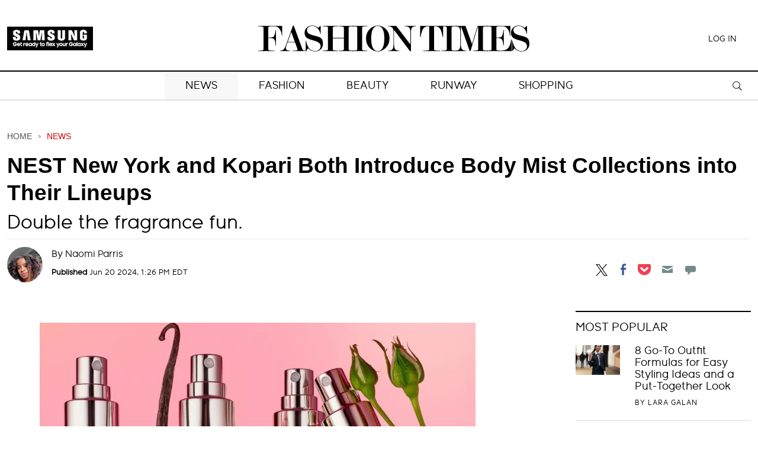

--- FILE ---
content_type: image/svg+xml
request_url: https://g.fashiontimes.com/www/images/ft-logo-white.svg
body_size: 2099
content:
<?xml version="1.0" encoding="utf-8"?>
<!-- Generator: Adobe Illustrator 26.1.0, SVG Export Plug-In . SVG Version: 6.00 Build 0)  -->
<svg version="1.1" id="Layer_1" xmlns="http://www.w3.org/2000/svg" xmlns:xlink="http://www.w3.org/1999/xlink" x="0px" y="0px"
	 viewBox="0 0 453.1 43.1" style="enable-background:new 0 0 453.1 43.1;" xml:space="preserve">
<style type="text/css">
	.st0{fill:#FFFFFF;}
</style>
<g>
	<path class="st0" d="M8.8,38.2V4.8c0-1.3-0.1-2-0.3-2.3C8.5,2.3,8.2,2.1,7.7,1.9S6.2,1.6,4.8,1.4C3.3,1.2,1.7,1.1,0,1.1V0.6h40.2
		v16.2h-0.8c0-3.4-0.8-6.6-2.5-9.6c-2.2-4.1-5.4-6.1-9.5-6.1c-2.8,0-4.8,0-5.9,0.1c-1.1,0.1-2.3,0.3-3.5,0.6l-0.6,0.3
		c-0.3,0.3-0.5,1.2-0.5,2.6v15.2c4.6,0,7.5-0.5,8.6-1.4c1.8-1.5,3-5.2,3.5-11.2h0.8v25.6h-0.8c0-5.9-1-9.5-3-11
		c-1.2-1-4.3-1.4-9.1-1.4v17.5c0,1.3,0.1,2.1,0.3,2.4c0.1,0.2,0.4,0.4,0.9,0.5c0.5,0.2,1.5,0.4,3,0.5s3.5,0.2,6.1,0.2v0.7H0v-0.7
		c1.9,0,3.5-0.1,4.8-0.2c1.4-0.1,2.3-0.3,2.8-0.5c0.5-0.2,0.8-0.4,1-0.7C8.8,40.2,8.8,39.4,8.8,38.2z"/>
	<path class="st0" d="M61.5,27.9H49l-2,5.8c-0.5,1.4-0.8,2.7-0.8,3.7c0,1.6,0.6,2.8,1.8,3.5s2.9,1,5.1,1v0.7H36.7v-0.7
		c3,0,5.3-1.1,7-3.4c0.9-1.3,2.1-3.9,3.5-7.8L58.1,0h1.3l14,38.2c0.7,1.8,1.3,2.8,1.9,3.2s2.6,0.5,5.8,0.5v0.7h-24v-0.7
		c3.2,0,5.5-0.1,6.7-0.4s1.8-0.7,1.8-1.5l-0.1-0.7L61.5,27.9z M61.2,27.1l-5.9-16.5l-5.9,16.5H61.2z"/>
	<path class="st0" d="M100.2,3.8c2.5-2.2,3.9-3.4,4.2-3.7v14.2l-0.5-0.2c-0.6-3.8-2.2-7-4.8-9.5c-2.6-2.6-5.5-3.8-8.7-3.8
		c-2.2,0-4.2,0.5-5.8,1.6c-2,1.3-3.1,3.1-3.1,5.5c0,2.3,1.1,4.2,3.3,5.7c1.9,1.3,4.8,2.4,8.9,3.3c5.3,1.3,8.8,2.5,10.4,3.7
		c2.7,2,4,5.2,4,9.7c0,4.3-1.4,7.6-4.2,9.9c-2.3,2-5.2,3-8.5,3c-2.6,0-4.8-0.4-6.9-1.2c-2-0.8-3.8-2.2-5.2-4.1
		c-2.6,3.4-4,5.2-4.1,5.3v-18l0.5-0.1c0.8,3.7,1.8,6.7,2.8,9c0.9,1.9,1.9,3.5,3.1,4.8c2.3,2.5,5.6,3.7,10,3.7c2,0,3.9-0.7,5.6-2
		c1.9-1.6,2.9-3.5,2.9-5.8c0-2.9-1.3-5.1-4-6.8c-1.8-1.1-5-2.3-9.5-3.5c-4.5-1.2-7.7-2.5-9.4-3.8c-2.6-2-3.9-4.8-3.9-8.5
		c0-3.3,1.2-6.2,3.6-8.5c2.4-2.3,5.2-3.5,8.4-3.5c2.8,0,5.1,0.4,6.8,1.2C96.9,1.5,98.2,2.4,100.2,3.8z"/>
	<path class="st0" d="M143.1,38.2V21.4h-18.5v16.8c0,1.3,0.1,2.1,0.3,2.4c0.1,0.2,0.4,0.4,0.9,0.5c0.5,0.2,1.4,0.4,2.8,0.5
		c1.3,0.1,2.9,0.2,4.7,0.2v0.7h-25.5v-0.7c1.9,0,3.5-0.1,4.8-0.2c1.4-0.1,2.3-0.3,2.8-0.5c0.5-0.2,0.8-0.4,1-0.7
		c0.2-0.3,0.2-1,0.2-2.2V4.8c0-1.3-0.1-2-0.3-2.3c-0.1-0.2-0.4-0.3-0.9-0.5s-1.5-0.4-2.9-0.5s-3-0.3-4.8-0.3V0.6h25.5v0.6
		c-3.7,0-6.2,0.3-7.6,0.8c-0.4,0.2-0.7,0.4-0.8,0.5c-0.2,0.4-0.3,1.2-0.3,2.3v15.5h18.5V4.8c0-1.2-0.1-2-0.3-2.3
		c-0.1-0.2-0.4-0.3-0.8-0.5c-0.5-0.2-1.4-0.4-2.9-0.5c-1.5-0.2-3-0.3-4.7-0.3V0.6h25.6v0.6c-1.9,0-3.6,0.1-4.8,0.2s-2.2,0.3-2.9,0.6
		l-0.6,0.3c-0.3,0.3-0.5,1.2-0.5,2.6v33.4c0,1.3,0.1,2.1,0.3,2.4c0.1,0.2,0.4,0.3,0.8,0.5c1.3,0.5,3.8,0.7,7.7,0.7v0.7h-25.5v-0.7
		c3.8,0,6.4-0.2,7.6-0.7c0.5-0.2,0.8-0.3,0.8-0.5C143,40.3,143.1,39.5,143.1,38.2z"/>
	<path class="st0" d="M173.5,4.7v33.5c0,1.3,0.1,2.1,0.3,2.4c0.1,0.2,0.4,0.3,0.8,0.5c1.3,0.5,3.8,0.7,7.7,0.7v0.7h-25.6v-0.7
		c1.9,0,3.5-0.1,4.8-0.2c1.4-0.1,2.3-0.3,2.8-0.5c0.5-0.2,0.8-0.4,1-0.7c0.1-0.3,0.2-1,0.2-2.2V4.7c0-1.2-0.1-2-0.3-2.3
		c-0.1-0.2-0.4-0.3-0.8-0.5c-1.3-0.5-3.8-0.7-7.7-0.7V0.6h25.7v0.6c-1.9,0-3.5,0.1-4.8,0.2s-2.3,0.3-2.9,0.5L174,2.1
		C173.7,2.4,173.5,3.2,173.5,4.7z"/>
	<path class="st0" d="M219.4,21.5c0,6.4-2.1,11.7-6.4,15.9c-3.9,3.8-8.3,5.7-13.2,5.7c-5,0-9.4-1.8-13.2-5.5
		c-4.3-4.1-6.4-9.5-6.4-16.1c0-6.4,2.1-11.6,6.4-15.8c3.9-3.8,8.3-5.7,13.2-5.7c5,0,9.4,1.8,13.2,5.4
		C217.2,9.5,219.4,14.9,219.4,21.5z M210.7,21.5c0-6.8-0.9-12-2.8-15.6c-1.8-3.5-4.6-5.3-8.3-5.3c-3.6,0-6.4,1.8-8.2,5.3
		s-2.8,8.7-2.8,15.6c0,6.8,0.9,11.9,2.8,15.5c1.8,3.6,4.6,5.4,8.2,5.4c3.6,0,6.3-1.8,8.2-5.4C209.8,33.5,210.7,28.3,210.7,21.5z"/>
	<path class="st0" d="M254.2,29.6V11.5c0-3.9-0.7-6.7-2-8.1c-1.3-1.5-3.8-2.2-7.3-2.2V0.6h18.5v0.6c-3.1,0-5.2,0.7-6.4,2.2
		c-1.2,1.5-1.8,4.2-1.8,8.1v31.2h-1.6L227.8,8.4L227,7.6c-0.1,0-0.2,0.4-0.2,1.2V30c0,4.8,0.6,7.9,1.9,9.5c1.3,1.6,3.7,2.3,7.2,2.3
		v0.7h-18.9v-0.7c3.4,0,5.7-0.7,7-2.1c1.3-1.4,1.9-4.1,1.9-8.2V9.4c0-2.4-0.6-4.3-1.9-5.7c-1.6-1.6-3.9-2.5-6.9-2.5V0.6h13.5
		L253,29.8c0.6,0.7,0.9,1.1,1,1.1C254.1,30.9,254.2,30.5,254.2,29.6z"/>
	<path class="st0" d="M308.9,0.6v18.5H308c-1-7.1-2.6-12-4.8-14.6c-1.8-2.2-4.4-3.3-7.9-3.3c-0.9,0-1.3,0-1.4,0.1
		c-0.2,0.1-0.3,0.7-0.3,1.7v35.2c0,1.3,0.1,2.1,0.3,2.4c0.1,0.2,0.4,0.4,0.9,0.5c0.5,0.2,1.5,0.4,3,0.5s3.5,0.2,6,0.2v0.7h-28.3
		v-0.7c2.5,0,4.4-0.1,5.9-0.2c1.5-0.1,2.5-0.3,3-0.5c0.5-0.2,0.9-0.4,1-0.7c0.1-0.3,0.2-1,0.2-2.2V3c0-1.1-0.1-1.7-0.4-1.8
		c-0.1,0-0.6-0.1-1.4-0.1c-3.4,0-6,1.1-7.7,3.3c-2.2,2.7-3.8,7.6-4.9,14.5h-0.9V0.6H308.9z"/>
	<path class="st0" d="M323,4.7v33.5c0,1.3,0.1,2.1,0.3,2.4c0.1,0.2,0.4,0.3,0.8,0.5c1.3,0.5,3.8,0.7,7.7,0.7v0.7h-25.6v-0.7
		c1.9,0,3.5-0.1,4.8-0.2s2.3-0.3,2.8-0.5c0.5-0.2,0.8-0.4,1-0.7c0.1-0.3,0.2-1,0.2-2.2V4.7c0-1.2-0.1-2-0.3-2.3
		c-0.1-0.2-0.4-0.3-0.8-0.5c-1.3-0.5-3.8-0.7-7.7-0.7V0.6h25.7v0.6c-1.9,0-3.5,0.1-4.8,0.2c-1.4,0.1-2.3,0.3-2.9,0.5l-0.6,0.3
		C323.2,2.4,323,3.2,323,4.7z"/>
	<path class="st0" d="M346.3,0.6l10.9,30.3l9.1-30.3h18v0.6c-3.9,0-6.5,0.3-7.8,0.8c-0.4,0.2-0.7,0.3-0.8,0.5
		c-0.2,0.4-0.3,1.2-0.3,2.3v33.4c0,1.3,0.1,2.1,0.3,2.4c0.1,0.2,0.4,0.4,0.9,0.5c0.5,0.2,1.5,0.4,2.8,0.5c1.3,0.1,3,0.2,4.9,0.2v0.7
		h-25.1v-0.7c1.6,0,3-0.1,4.3-0.2c1.3-0.1,2.2-0.3,2.7-0.5c0.5-0.2,0.8-0.4,0.9-0.5c0.2-0.3,0.3-1.2,0.3-2.4l-0.1-35.4
		c0-0.7-0.1-1.1-0.3-1.1s-0.4,0.3-0.6,1l-11.9,39.8h-1.4l-14-39.8l-0.5-1c-0.1,0-0.2,0.4-0.2,1.1V30c0,4.8,0.6,8,1.9,9.5
		c1.3,1.5,3.7,2.3,7.2,2.3v0.7h-18.4v-0.7c3,0,5.2-0.8,6.4-2.3s1.9-4.2,1.9-8V11.4c0-3.8-0.6-6.5-1.8-8s-3.4-2.2-6.6-2.2V0.5
		L346.3,0.6z"/>
	<path class="st0" d="M397.9,20.7v17.4c0,1.2,0.1,2,0.2,2.3s0.5,0.6,1.2,0.8s1.5,0.4,2.4,0.4c0.9,0,2.5,0.1,4.9,0.1
		c4.9,0,8.6-1.5,11.2-4.4c2.5-2.9,4.1-7.6,4.8-14.1h0.8v19.3h-42.2v-0.7c3.9,0,6.4-0.2,7.7-0.7c0.4-0.2,0.7-0.4,0.9-0.7
		s0.2-1,0.2-2.2V4.8c0-1.3-0.1-2-0.3-2.3c-0.1-0.2-0.4-0.3-0.9-0.5s-1.5-0.4-2.9-0.5s-3-0.3-4.8-0.3V0.6h40.1v16.2h-0.9
		c0-3.4-0.8-6.6-2.5-9.6c-2.2-4.1-5.4-6.1-9.5-6.1c-1.6,0-3.3,0-5,0c-1.7,0-3.1,0.2-4.4,0.6c-0.4,0.2-0.7,0.4-0.8,0.7
		c-0.1,0.3-0.2,1.1-0.2,2.3v15.2c4.5,0,7.3-0.5,8.3-1.4c1.6-1.4,2.8-5.1,3.4-11.2h0.8v25.6h-0.8c-0.6-5.9-1.8-9.6-3.4-11
		C405.1,21.2,402.3,20.7,397.9,20.7z"/>
	<path class="st0" d="M445,3.8c2.5-2.2,3.9-3.4,4.2-3.7v14.2l-0.5-0.2c-0.6-3.8-2.2-7-4.8-9.5c-2.6-2.6-5.5-3.8-8.7-3.8
		c-2.2,0-4.2,0.5-5.9,1.6c-2,1.3-3,3.1-3,5.5c0,2.3,1.1,4.2,3.3,5.7c1.9,1.3,4.8,2.4,9,3.3c5.3,1.3,8.8,2.5,10.4,3.7
		c2.7,2,4,5.2,4,9.7c0,4.3-1.4,7.6-4.2,9.9c-2.3,2-5.2,3-8.5,3c-2.6,0-4.8-0.4-6.9-1.2c-2-0.8-3.8-2.2-5.2-4.1
		c-2.6,3.4-4,5.2-4.1,5.3v-18l0.5-0.1c0.8,3.7,1.8,6.7,2.8,9c0.9,1.9,1.9,3.5,3,4.8c2.3,2.5,5.6,3.7,10,3.7c2,0,3.9-0.7,5.6-2
		c2-1.6,2.9-3.5,2.9-5.8c0-2.9-1.3-5.1-4-6.8c-1.8-1.1-5-2.3-9.5-3.5c-4.5-1.2-7.7-2.5-9.4-3.8c-2.6-2-3.9-4.8-3.9-8.5
		c0-3.3,1.2-6.2,3.5-8.5c2.4-2.3,5.2-3.5,8.4-3.5c2.8,0,5.1,0.4,6.8,1.2C441.7,1.5,443,2.4,445,3.8z"/>
</g>
</svg>


--- FILE ---
content_type: application/javascript
request_url: https://g.fashiontimes.com/sys/js/4ac5e8d1ebf4eca6877fc3d91e8d42d7.js?v=1768003562
body_size: 557
content:
doFir.push(function(){doFir.push(function(){(function($){$(document).ready(function(){var body=$('body');$('.icon-menu').click(function(){if($(this).hasClass('active')){$(this).removeClass('active');body.removeClass('showMenu')}else{$(this).addClass('active');body.addClass('showMenu')}});$('.icon-search').click(function(){if(body.hasClass('showSearch')){body.removeClass('showSearch')}else{body.addClass('showSearch')}});$('.sclose').click(function(){body.removeClass('showSearch')});$('.mclose').click(function(){body.removeClass('showMenu')})})})(jQuery)});var lemon={};(function($){lemon={elements:{},attach:function(context,settings){this.init();if(this.elements.body.el.hasClass('logged-in')){return}
this.fixedHeader()},init:function(){console.log('lemon init');if(!this.elements.length){var thisObj=this;this.elements.window={el:$(window)};this.elements.body={el:$('body')}
this.elements.header={el:$('header')}
this.elements.header_nav={el:$('header nav')}
$(document).on('recalculate',function(){thisObj.recalculateElements()});$(window).on('scroll',function(){$.event.trigger({type:'reposition'})});$(window).on('resize',function(){$.event.trigger({type:'recalculate'});$.event.trigger({type:'reposition'})});$.event.trigger({type:'recalculate'});$.event.trigger({type:'reposition'})}},recalculateElements:function(){var el,fixed=!1;this.elements.window.height=this.elements.window.el.height();this.elements.window.width=this.elements.window.el.width();this.elements.header=this.setItemAttributes(this.elements.header);this.elements.header_nav=this.setItemAttributes(this.elements.header_nav)},setItemAttributes:function(item){var el;var fixed=!1;var absolute=!1;el=item.el;if(!el.length){return item}
if(el.hasClass('fixed')){fixed=!0;el.removeClass('fixed')}
if(el.hasClass('absolute')){absolute=!0;el.removeClass('absolute')}
item.height=el.length?el.outerHeight(!0):0;item.width=el.length?el.width():0;item.outerwidth=el.length?el.outerWidth():0;item.left=el.length?el.offset().left:0;item.top=el.length?el.offset().top:0;if(fixed){el.addClass('fixed')}
if(absolute){el.addClass('absolute')}
return item},fixedHeader:function(){var lastScrollTop=0,thisObj=this,body=thisObj.elements.body.el,header=thisObj.elements.header.el,header_t=thisObj.elements.header_nav.top,offset=header_t+thisObj.elements.header_nav.height;$(document).on('reposition',function(e){var st=thisObj.elements.window.el.scrollTop();if(st>header_t){header.addClass('fixed');body.css('padding-top',offset)}else{header.removeClass('fixed');body.css('padding-top','')}})}};$(document).ready(function(){lemon.attach()})})(jQuery);lemon.attach=function(context,settings){this.init();if(this.elements.body.el.hasClass('logged-in')){return}
this.fixedHeader()}})

--- FILE ---
content_type: image/svg+xml
request_url: https://g.fashiontimes.com/www/images/social-insta.svg
body_size: 199
content:
<?xml version="1.0" encoding="UTF-8"?>
<svg id="Layer_1" data-name="Layer 1" xmlns="http://www.w3.org/2000/svg" version="1.1" viewBox="0 0 32 32">
  <defs>
    <style>
      .cls-1 {
        fill: #fff;
        fill-rule: evenodd;
        stroke-width: 0px;
      }
    </style>
  </defs>
  <path class="cls-1" d="M10.9,4.6h10.2c3.2,0,5.9,2.7,5.9,5.9v10.1c0,3.2-2.7,5.9-5.9,5.9h-10.2c-3.2,0-5.9-2.7-5.9-5.9v-10c0-3.3,2.7-6,5.9-6h0ZM22,8.5h0c.6,0,1.3.5,1.3,1.3h0c0,.6-.5,1.3-1.3,1.3h0c-.8,0-1.3-.5-1.3-1.3h0c0-.6.5-1.3,1.3-1.3h0ZM16,9.7h0c3.3,0,6,2.7,6,6h0c0,3.3-2.7,6-6,6h0c-3.2,0-5.9-2.7-5.9-6h0c0-3.2,2.7-6,5.9-6h0ZM16,11.7h0c2.3,0,4,1.8,4,4h0c0,2.3-1.8,4-4,4h0c-2.2,0-4-1.8-4-4h0c0-2.2,1.8-4,4-4h0ZM11,6.5h10.1c2.3,0,4.1,1.8,4.1,4.1v10c0,2.3-1.8,4.1-4.1,4.1h-10.1c-2.3,0-4.1-1.8-4.1-4.1v-10c-.1-2.3,1.8-4.1,4.1-4.1h0Z"/>
</svg>

--- FILE ---
content_type: image/svg+xml
request_url: https://g.fashiontimes.com/www/images/social-fb.svg
body_size: 199
content:
<?xml version="1.0" encoding="utf-8"?>
<!-- Generator: Adobe Illustrator 26.1.0, SVG Export Plug-In . SVG Version: 6.00 Build 0)  -->
<svg version="1.1" id="Layer_1" xmlns="http://www.w3.org/2000/svg" xmlns:xlink="http://www.w3.org/1999/xlink" x="0px" y="0px"
	 viewBox="0 0 32 32" style="enable-background:new 0 0 32 32;" xml:space="preserve">
<style type="text/css">
	.st0{fill-rule:evenodd;clip-rule:evenodd;fill:#FFFFFF;}
</style>
<g id="XMLID_6_">
	<path id="XMLID_147_" class="st0" d="M13,28.1h4.4V18h3.2l0.6-4.1h-3.9v-3.1c0-1.1,1.1-1.8,2.1-1.8h1.9V5.7L18,5.6
		c-3.2-0.2-5,2.3-5,5.4v3H9.3v4H13V28.1z"/>
</g>
<path id="XMLID_00000019647826487231614260000018117297123853759617_" class="st0" d="M13,27.3h4.4V17.2h3.2l0.6-4.1h-3.9V10
	c0-1.1,1.1-1.8,2.1-1.8h1.9V4.9L18,4.8c-3.2-0.2-5,2.3-5,5.4v3H9.3v4H13V27.3z"/>
</svg>


--- FILE ---
content_type: image/svg+xml
request_url: https://g.fashiontimes.com/www/images/ft-logo.svg
body_size: 2705
content:
<?xml version="1.0" encoding="utf-8"?>
<!-- Generator: Adobe Illustrator 27.0.1, SVG Export Plug-In . SVG Version: 6.00 Build 0)  -->
<svg version="1.1" id="Layer_1" xmlns="http://www.w3.org/2000/svg" xmlns:xlink="http://www.w3.org/1999/xlink" x="0px" y="0px"
	 viewBox="0 0 453.07 43.06" style="enable-background:new 0 0 453.07 43.06;" xml:space="preserve">
<g>
	<path d="M8.84,38.19V4.8c0-1.26-0.09-2.04-0.26-2.35C8.49,2.28,8.2,2.1,7.7,1.93C7.2,1.76,6.23,1.58,4.78,1.41
		C3.32,1.24,1.73,1.15,0,1.15V0.56h40.17v16.25h-0.85c0-3.35-0.84-6.55-2.53-9.59c-2.25-4.05-5.42-6.07-9.53-6.07
		c-2.81,0-4.79,0.04-5.93,0.13c-1.15,0.09-2.3,0.31-3.47,0.65l-0.58,0.26c-0.3,0.31-0.45,1.18-0.45,2.62v15.25
		c4.61,0,7.48-0.46,8.6-1.37c1.81-1.47,2.97-5.2,3.49-11.18h0.78v25.61h-0.78c0-5.85-0.99-9.51-2.97-10.98
		c-1.25-0.95-4.29-1.43-9.12-1.43v17.47c0,1.26,0.09,2.06,0.26,2.41c0.09,0.17,0.39,0.36,0.91,0.55c0.52,0.2,1.53,0.36,3.02,0.49
		c1.49,0.13,3.52,0.19,6.08,0.19v0.65H0v-0.65c1.86,0,3.48-0.06,4.84-0.19c1.36-0.13,2.3-0.29,2.79-0.49
		c0.5-0.19,0.82-0.43,0.98-0.72C8.76,40.15,8.84,39.4,8.84,38.19z"/>
	<path d="M61.51,27.86H48.99l-2,5.75c-0.52,1.44-0.77,2.68-0.77,3.72c0,1.61,0.61,2.76,1.82,3.46c1.21,0.7,2.92,1.04,5.13,1.04v0.65
		H36.66v-0.65c2.99,0,5.31-1.13,6.95-3.38c0.91-1.26,2.08-3.86,3.51-7.81l10.98-30.6h1.3l14.04,38.15c0.65,1.78,1.3,2.83,1.95,3.16
		s2.6,0.49,5.85,0.49v0.65H57.26v-0.65c3.25,0,5.48-0.12,6.69-0.36c1.21-0.24,1.82-0.73,1.82-1.47l-0.13-0.65L61.51,27.86z
		 M61.19,27.15L55.25,10.6l-5.94,16.55H61.19z"/>
	<path d="M100.15,3.75c2.52-2.21,3.93-3.44,4.23-3.7v14.17l-0.52-0.2c-0.61-3.79-2.19-6.98-4.75-9.54
		c-2.56-2.57-5.46-3.85-8.71-3.85c-2.25,0-4.2,0.52-5.85,1.56c-2.04,1.26-3.05,3.09-3.05,5.52c0,2.34,1.1,4.24,3.31,5.71
		c1.86,1.26,4.84,2.36,8.95,3.31c5.32,1.3,8.8,2.53,10.44,3.7c2.68,1.95,4.02,5.19,4.02,9.73c0,4.28-1.39,7.59-4.16,9.93
		c-2.34,1.99-5.18,2.99-8.51,2.99c-2.56,0-4.84-0.41-6.86-1.24c-2.02-0.82-3.76-2.19-5.23-4.09c-2.6,3.42-3.96,5.2-4.09,5.33V25.13
		l0.52-0.06c0.82,3.73,1.75,6.72,2.79,8.97c0.87,1.91,1.88,3.49,3.06,4.75c2.3,2.47,5.63,3.71,10.01,3.71c2.04,0,3.9-0.67,5.59-2.01
		c1.95-1.56,2.93-3.5,2.93-5.84c0-2.86-1.32-5.11-3.96-6.75c-1.82-1.12-4.98-2.3-9.5-3.54c-4.52-1.23-7.66-2.5-9.43-3.8
		c-2.59-1.95-3.89-4.8-3.89-8.53c0-3.34,1.18-6.17,3.55-8.5c2.37-2.32,5.18-3.48,8.44-3.48c2.78,0,5.06,0.41,6.84,1.23
		C96.87,1.54,98.15,2.36,100.15,3.75z"/>
	<path d="M143.13,38.19V21.36H124.6v16.82c0,1.26,0.09,2.06,0.26,2.41c0.09,0.17,0.38,0.36,0.88,0.55c0.5,0.2,1.42,0.36,2.76,0.49
		c1.34,0.13,2.92,0.19,4.74,0.19v0.65h-25.48v-0.65c1.86,0,3.48-0.06,4.84-0.19c1.36-0.13,2.3-0.29,2.79-0.49
		c0.5-0.19,0.82-0.43,0.98-0.72c0.15-0.28,0.23-1.03,0.23-2.25V4.8c0-1.26-0.09-2.04-0.26-2.35c-0.09-0.17-0.38-0.35-0.88-0.52
		c-0.5-0.17-1.47-0.35-2.92-0.52c-1.45-0.17-3.04-0.26-4.78-0.26V0.56h25.55v0.58c-3.68,0-6.22,0.26-7.6,0.78
		c-0.43,0.17-0.69,0.35-0.78,0.52c-0.22,0.39-0.33,1.17-0.33,2.35v15.46h18.53V4.8c0-1.22-0.11-2-0.33-2.35
		c-0.09-0.17-0.37-0.35-0.84-0.52c-0.48-0.17-1.45-0.35-2.93-0.52c-1.47-0.17-3.03-0.26-4.68-0.26V0.56h25.55v0.58
		c-1.95,0-3.55,0.07-4.81,0.2c-1.26,0.13-2.23,0.33-2.93,0.59l-0.58,0.26c-0.3,0.3-0.46,1.17-0.46,2.61v33.39
		c0,1.26,0.09,2.06,0.26,2.41c0.09,0.17,0.35,0.35,0.78,0.52c1.26,0.48,3.83,0.72,7.74,0.72v0.65h-25.48v-0.65
		c3.81,0,6.35-0.24,7.6-0.72c0.48-0.17,0.76-0.35,0.84-0.52C143.04,40.29,143.13,39.49,143.13,38.19z"/>
	<path d="M173.54,4.67v33.52c0,1.26,0.09,2.06,0.26,2.41c0.09,0.17,0.35,0.35,0.78,0.52c1.26,0.48,3.83,0.72,7.74,0.72v0.65h-25.61
		v-0.65c1.86,0,3.48-0.06,4.84-0.19c1.36-0.13,2.3-0.29,2.79-0.49c0.5-0.19,0.82-0.43,0.98-0.72c0.15-0.28,0.23-1.03,0.23-2.25V4.67
		c0-1.22-0.09-1.98-0.26-2.28c-0.09-0.17-0.37-0.35-0.84-0.52c-1.26-0.48-3.83-0.72-7.74-0.72V0.56h25.68v0.58
		c-1.86,0-3.48,0.07-4.84,0.2c-1.36,0.13-2.33,0.3-2.89,0.52L174,2.13C173.7,2.39,173.54,3.23,173.54,4.67z"/>
	<path d="M219.37,21.49c0,6.37-2.14,11.66-6.43,15.86c-3.9,3.81-8.3,5.72-13.2,5.72c-4.98,0-9.38-1.82-13.19-5.46
		c-4.29-4.12-6.44-9.49-6.44-16.12c0-6.37,2.15-11.63,6.44-15.79c3.9-3.77,8.3-5.65,13.19-5.65c4.98,0,9.38,1.8,13.2,5.4
		C217.22,9.51,219.37,14.86,219.37,21.49z M210.72,21.53c0-6.84-0.92-12.03-2.75-15.58c-1.84-3.55-4.59-5.32-8.26-5.32
		c-3.63,0-6.36,1.77-8.2,5.32c-1.84,3.55-2.75,8.74-2.75,15.58c0,6.75,0.92,11.93,2.75,15.54c1.84,3.61,4.57,5.42,8.2,5.42
		c3.58,0,6.32-1.81,8.2-5.42C209.78,33.46,210.72,28.27,210.72,21.53z"/>
	<path d="M254.21,29.61V11.51c0-3.95-0.67-6.67-2.01-8.14c-1.34-1.48-3.77-2.21-7.28-2.21V0.56h18.46v0.58
		c-3.08,0-5.22,0.74-6.44,2.21c-1.21,1.48-1.82,4.19-1.82,8.14v31.25h-1.56L227.75,8.43l-0.71-0.84c-0.13,0-0.19,0.39-0.19,1.17
		v21.23c0,4.78,0.65,7.95,1.94,9.51c1.29,1.56,3.71,2.34,7.25,2.34v0.65h-18.94v-0.65c3.38,0,5.7-0.69,6.96-2.09
		c1.26-1.39,1.89-4.13,1.89-8.22V9.36c0-2.43-0.65-4.35-1.95-5.74c-1.56-1.65-3.86-2.48-6.89-2.48V0.56h13.46l22.43,29.25
		c0.56,0.74,0.9,1.1,1.03,1.1C254.14,30.92,254.21,30.48,254.21,29.61z"/>
	<path d="M308.94,0.56v18.52h-0.91c-1-7.09-2.58-11.96-4.75-14.61c-1.78-2.22-4.4-3.33-7.87-3.33c-0.87,0-1.34,0.04-1.43,0.13
		c-0.17,0.13-0.26,0.7-0.26,1.7v35.21c0,1.26,0.09,2.06,0.26,2.41c0.09,0.17,0.39,0.36,0.91,0.55c0.52,0.2,1.52,0.36,2.99,0.49
		c1.47,0.13,3.47,0.19,5.98,0.19v0.65h-28.28v-0.65c2.47,0,4.44-0.06,5.92-0.19c1.47-0.13,2.47-0.29,2.99-0.49
		c0.52-0.19,0.86-0.43,1.01-0.72c0.15-0.28,0.23-1.03,0.23-2.25V3.04c0-1.13-0.13-1.74-0.39-1.83c-0.13-0.04-0.58-0.06-1.36-0.06
		c-3.38,0-5.96,1.09-7.74,3.26c-2.17,2.7-3.79,7.55-4.88,14.55h-0.91V0.56H308.94z"/>
	<path d="M323.04,4.67v33.52c0,1.26,0.09,2.06,0.26,2.41c0.09,0.17,0.35,0.35,0.78,0.52c1.26,0.48,3.83,0.72,7.74,0.72v0.65h-25.61
		v-0.65c1.86,0,3.48-0.06,4.84-0.19s2.3-0.29,2.79-0.49c0.5-0.19,0.82-0.43,0.97-0.72c0.15-0.28,0.23-1.03,0.23-2.25V4.67
		c0-1.22-0.09-1.98-0.26-2.28c-0.09-0.17-0.37-0.35-0.84-0.52c-1.26-0.48-3.83-0.72-7.74-0.72V0.56h25.67v0.58
		c-1.86,0-3.48,0.07-4.84,0.2c-1.37,0.13-2.33,0.3-2.89,0.52l-0.65,0.26C323.19,2.39,323.04,3.23,323.04,4.67z"/>
	<path d="M346.31,0.56l10.94,30.29l9.14-30.29h18v0.58c-3.94,0-6.54,0.26-7.8,0.78c-0.43,0.17-0.69,0.35-0.78,0.52
		c-0.22,0.39-0.33,1.17-0.33,2.35v33.39c0,1.3,0.09,2.11,0.26,2.41c0.09,0.17,0.4,0.36,0.94,0.55c0.54,0.2,1.48,0.36,2.83,0.49
		c1.34,0.13,2.97,0.19,4.88,0.19v0.65h-25.09v-0.65c1.56,0,3-0.06,4.32-0.19c1.32-0.13,2.23-0.29,2.73-0.49
		c0.5-0.19,0.79-0.38,0.88-0.55c0.17-0.35,0.26-1.15,0.26-2.41l-0.06-35.42c0-0.74-0.09-1.11-0.26-1.11c-0.17,0-0.37,0.32-0.58,0.97
		l-11.87,39.84h-1.43L339.29,2.64l-0.52-0.97c-0.13,0-0.2,0.37-0.2,1.1v27.23c0,4.81,0.64,7.99,1.92,9.52
		c1.28,1.54,3.69,2.31,7.25,2.31v0.65h-18.39v-0.65c3.03,0,5.18-0.78,6.43-2.35s1.88-4.22,1.88-7.96V11.39
		c0-3.82-0.58-6.49-1.75-7.99c-1.17-1.5-3.36-2.25-6.56-2.25V0.5L346.31,0.56z"/>
	<path d="M397.86,20.71v17.41c0,1.22,0.06,1.98,0.19,2.28c0.13,0.3,0.54,0.58,1.23,0.82s1.49,0.38,2.4,0.42
		c0.91,0.04,2.53,0.06,4.86,0.06c4.93,0,8.65-1.47,11.18-4.4c2.53-2.94,4.12-7.64,4.77-14.12h0.84v19.3h-42.25v-0.65
		c3.86,0,6.41-0.24,7.67-0.72c0.43-0.17,0.73-0.4,0.88-0.68c0.15-0.28,0.23-1.03,0.23-2.25V4.8c0-1.26-0.09-2.04-0.26-2.35
		c-0.09-0.17-0.37-0.35-0.85-0.52c-0.48-0.17-1.45-0.35-2.92-0.52c-1.47-0.17-3.05-0.26-4.75-0.26V0.56h40.11v16.25h-0.85
		c0-3.35-0.84-6.55-2.53-9.59c-2.25-4.05-5.42-6.07-9.53-6.07c-1.64,0-3.29,0.01-4.96,0.03c-1.66,0.02-3.14,0.23-4.44,0.62
		c-0.39,0.17-0.66,0.4-0.81,0.69c-0.15,0.28-0.23,1.06-0.23,2.32v15.25c4.48,0,7.26-0.46,8.34-1.37c1.64-1.39,2.78-5.11,3.43-11.18
		h0.78v25.61h-0.78c-0.65-5.94-1.77-9.6-3.36-10.98C405.14,21.19,402.34,20.71,397.86,20.71z"/>
	<path d="M444.97,3.75c2.52-2.21,3.93-3.44,4.23-3.7v14.17l-0.52-0.2c-0.61-3.79-2.19-6.98-4.75-9.54
		c-2.56-2.57-5.46-3.85-8.71-3.85c-2.25,0-4.2,0.52-5.85,1.56c-2.04,1.26-3.05,3.09-3.05,5.52c0,2.34,1.1,4.24,3.31,5.71
		c1.86,1.26,4.84,2.36,8.95,3.31c5.32,1.3,8.8,2.53,10.44,3.7c2.68,1.95,4.02,5.19,4.02,9.73c0,4.28-1.39,7.59-4.16,9.93
		c-2.34,1.99-5.18,2.99-8.51,2.99c-2.56,0-4.84-0.41-6.86-1.24c-2.02-0.82-3.76-2.19-5.23-4.09c-2.6,3.42-3.96,5.2-4.1,5.33V25.13
		l0.52-0.06c0.82,3.73,1.75,6.72,2.79,8.97c0.87,1.91,1.88,3.49,3.05,4.75c2.3,2.47,5.63,3.71,10.01,3.71c2.04,0,3.9-0.67,5.59-2.01
		c1.95-1.56,2.92-3.5,2.92-5.84c0-2.86-1.32-5.11-3.96-6.75c-1.82-1.12-4.98-2.3-9.5-3.54c-4.52-1.23-7.66-2.5-9.43-3.8
		c-2.59-1.95-3.89-4.8-3.89-8.53c0-3.34,1.18-6.17,3.55-8.5c2.37-2.32,5.18-3.48,8.44-3.48c2.78,0,5.06,0.41,6.84,1.23
		C441.69,1.54,442.97,2.36,444.97,3.75z"/>
</g>
</svg>


--- FILE ---
content_type: image/svg+xml
request_url: https://g.fashiontimes.com/www/images/social-x.svg
body_size: 122
content:
<?xml version="1.0" encoding="utf-8"?>
<!-- Generator: Adobe Illustrator 26.1.0, SVG Export Plug-In . SVG Version: 6.00 Build 0)  -->
<svg version="1.1" id="Layer_1" xmlns="http://www.w3.org/2000/svg" xmlns:xlink="http://www.w3.org/1999/xlink" x="0px" y="0px"
	 viewBox="0 0 32 32" style="enable-background:new 0 0 32 32;" xml:space="preserve">
<style type="text/css">
	.st0{fill:#FFFFFF;}
</style>
<path class="st0" d="M18.1,14.2l8.2-9.5h-1.9L17.3,13l-5.7-8.3H5l8.6,12.5L5,27.2h1.9l7.5-8.7l6,8.7H27L18.1,14.2L18.1,14.2z
	 M15.4,17.3l-0.9-1.2l-6.9-10h3l5.6,8l0.9,1.2l7.3,10.4h-3L15.4,17.3L15.4,17.3z"/>
</svg>
